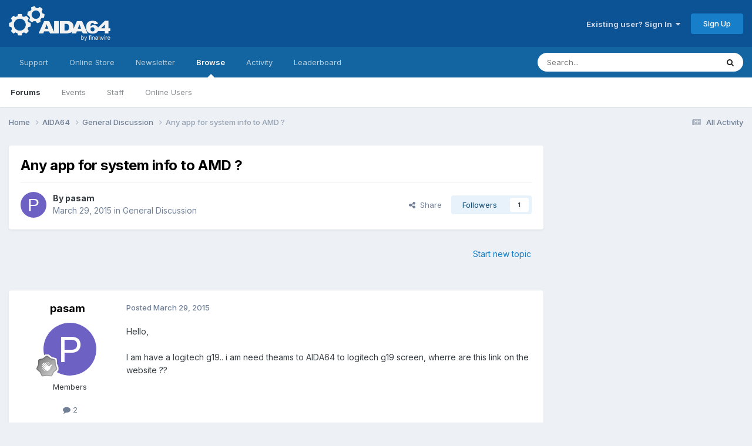

--- FILE ---
content_type: text/html;charset=UTF-8
request_url: https://forums.aida64.com/topic/2783-any-app-for-system-info-to-amd/
body_size: 12140
content:
<!DOCTYPE html>
<html lang="en-US" dir="ltr">
	<head>
		<title>Any app for system info to AMD ? - General Discussion - AIDA64 Discussion Forum</title>
		
			<!-- Global site tag (gtag.js) - Google Analytics -->
<script async src="https://www.googletagmanager.com/gtag/js?id=UA-17432486-4"></script>
<script>
  window.dataLayer = window.dataLayer || [];
  function gtag(){dataLayer.push(arguments);}
  gtag('js', new Date());

  gtag('config', 'UA-17432486-4');
</script>

		
		<!--[if lt IE 9]>
			
		    <script src="//forums.aida64.com/applications/core/interface/html5shiv/html5shiv.js"></script>
		<![endif]-->
		

	<meta name="viewport" content="width=device-width, initial-scale=1">


	
	


	<meta name="twitter:card" content="summary" />


	
		<meta name="twitter:site" content="@AIDA64_Official" />
	



	
		
			
				<meta property="og:title" content="Any app for system info to AMD ?">
			
		
	

	
		
			
				<meta property="og:type" content="website">
			
		
	

	
		
			
				<meta property="og:url" content="https://forums.aida64.com/topic/2783-any-app-for-system-info-to-amd/">
			
		
	

	
		
			
				<meta name="description" content="Hello,I am have a logitech g19.. i am need theams to AIDA64 to logitech g19 screen, wherre are this link on the website ??">
			
		
	

	
		
			
				<meta property="og:description" content="Hello,I am have a logitech g19.. i am need theams to AIDA64 to logitech g19 screen, wherre are this link on the website ??">
			
		
	

	
		
			
				<meta property="og:updated_time" content="2015-03-30T08:00:25Z">
			
		
	

	
		
			
				<meta property="og:site_name" content="AIDA64 Discussion Forum">
			
		
	

	
		
			
				<meta property="og:locale" content="en_US">
			
		
	


	
		<link rel="canonical" href="https://forums.aida64.com/topic/2783-any-app-for-system-info-to-amd/" />
	





<link rel="manifest" href="https://forums.aida64.com/manifest.webmanifest/">
<meta name="msapplication-config" content="https://forums.aida64.com/browserconfig.xml/">
<meta name="msapplication-starturl" content="/">
<meta name="application-name" content="AIDA64 Discussion Forum">
<meta name="apple-mobile-web-app-title" content="AIDA64 Discussion Forum">

	<meta name="theme-color" content="#0b5394">










<link rel="preload" href="//forums.aida64.com/applications/core/interface/font/fontawesome-webfont.woff2?v=4.7.0" as="font" crossorigin="anonymous">
		


	<link rel="preconnect" href="https://fonts.googleapis.com">
	<link rel="preconnect" href="https://fonts.gstatic.com" crossorigin>
	
		<link href="https://fonts.googleapis.com/css2?family=Inter:wght@300;400;500;600;700&display=swap" rel="stylesheet">
	



	<link rel='stylesheet' href='https://forums.aida64.com/uploads/css_built_1/341e4a57816af3ba440d891ca87450ff_framework.css?v=35ecfd4e9c1751572000' media='all'>

	<link rel='stylesheet' href='https://forums.aida64.com/uploads/css_built_1/05e81b71abe4f22d6eb8d1a929494829_responsive.css?v=35ecfd4e9c1751572000' media='all'>

	<link rel='stylesheet' href='https://forums.aida64.com/uploads/css_built_1/90eb5adf50a8c640f633d47fd7eb1778_core.css?v=35ecfd4e9c1751572000' media='all'>

	<link rel='stylesheet' href='https://forums.aida64.com/uploads/css_built_1/5a0da001ccc2200dc5625c3f3934497d_core_responsive.css?v=35ecfd4e9c1751572000' media='all'>

	<link rel='stylesheet' href='https://forums.aida64.com/uploads/css_built_1/62e269ced0fdab7e30e026f1d30ae516_forums.css?v=35ecfd4e9c1751572000' media='all'>

	<link rel='stylesheet' href='https://forums.aida64.com/uploads/css_built_1/76e62c573090645fb99a15a363d8620e_forums_responsive.css?v=35ecfd4e9c1751572000' media='all'>

	<link rel='stylesheet' href='https://forums.aida64.com/uploads/css_built_1/ebdea0c6a7dab6d37900b9190d3ac77b_topics.css?v=35ecfd4e9c1751572000' media='all'>





<link rel='stylesheet' href='https://forums.aida64.com/uploads/css_built_1/258adbb6e4f3e83cd3b355f84e3fa002_custom.css?v=35ecfd4e9c1751572000' media='all'>




		
		

	</head>
	<body class='ipsApp ipsApp_front ipsJS_none ipsClearfix' data-controller='core.front.core.app' data-message="" data-pageApp='forums' data-pageLocation='front' data-pageModule='forums' data-pageController='topic'>
		<a href='#elContent' class='ipsHide' title='Go to main content on this page' accesskey='m'>Jump to content</a>
		
		<div id='ipsLayout_header' class='ipsClearfix'>
			





			
			
<ul id='elMobileNav' class='ipsResponsive_hideDesktop' data-controller='core.front.core.mobileNav'>
	
		
			
			
				
				
			
				
					<li id='elMobileBreadcrumb'>
						<a href='https://forums.aida64.com/forum/6-general-discussion/'>
							<span>General Discussion</span>
						</a>
					</li>
				
				
			
				
				
			
		
	
	
	
	<li >
		<a data-action="defaultStream" href='https://forums.aida64.com/discover/'><i class="fa fa-newspaper-o" aria-hidden="true"></i></a>
	</li>

	

	
		<li class='ipsJS_show'>
			<a href='https://forums.aida64.com/search/'><i class='fa fa-search'></i></a>
		</li>
	
</ul>
			<header>
				<div class='ipsLayout_container'>
					


<a href='https://forums.aida64.com/' id='elLogo' accesskey='1'><img src="https://forums.aida64.com/uploads/monthly_2021_01/aida64logo3b.png.eccb65183c8e9f1c7df611d9c1a0705a.png" alt='AIDA64 Discussion Forum'></a>

					

	<ul id='elUserNav' class='ipsList_inline cSignedOut ipsResponsive_showDesktop'>
		
        
		
        
        
            
            <li id='elSignInLink'>
                <a href='https://forums.aida64.com/login/' data-ipsMenu-closeOnClick="false" data-ipsMenu id='elUserSignIn'>
                    Existing user? Sign In &nbsp;<i class='fa fa-caret-down'></i>
                </a>
                
<div id='elUserSignIn_menu' class='ipsMenu ipsMenu_auto ipsHide'>
	<form accept-charset='utf-8' method='post' action='https://forums.aida64.com/login/'>
		<input type="hidden" name="csrfKey" value="6455f68da6055c2ad98cf44b29909df9">
		<input type="hidden" name="ref" value="aHR0cHM6Ly9mb3J1bXMuYWlkYTY0LmNvbS90b3BpYy8yNzgzLWFueS1hcHAtZm9yLXN5c3RlbS1pbmZvLXRvLWFtZC8=">
		<div data-role="loginForm">
			
			
			
				<div class='ipsColumns ipsColumns_noSpacing'>
					<div class='ipsColumn ipsColumn_wide' id='elUserSignIn_internal'>
						
<div class="ipsPad ipsForm ipsForm_vertical">
	<h4 class="ipsType_sectionHead">Sign In</h4>
	<br><br>
	<ul class='ipsList_reset'>
		<li class="ipsFieldRow ipsFieldRow_noLabel ipsFieldRow_fullWidth">
			
			
				<input type="email" placeholder="Email Address" name="auth" autocomplete="email">
			
		</li>
		<li class="ipsFieldRow ipsFieldRow_noLabel ipsFieldRow_fullWidth">
			<input type="password" placeholder="Password" name="password" autocomplete="current-password">
		</li>
		<li class="ipsFieldRow ipsFieldRow_checkbox ipsClearfix">
			<span class="ipsCustomInput">
				<input type="checkbox" name="remember_me" id="remember_me_checkbox" value="1" checked aria-checked="true">
				<span></span>
			</span>
			<div class="ipsFieldRow_content">
				<label class="ipsFieldRow_label" for="remember_me_checkbox">Remember me</label>
				<span class="ipsFieldRow_desc">Not recommended on shared computers</span>
			</div>
		</li>
		<li class="ipsFieldRow ipsFieldRow_fullWidth">
			<button type="submit" name="_processLogin" value="usernamepassword" class="ipsButton ipsButton_primary ipsButton_small" id="elSignIn_submit">Sign In</button>
			
				<p class="ipsType_right ipsType_small">
					
						<a href='https://forums.aida64.com/lostpassword/' >
					
					Forgot your password?</a>
				</p>
			
		</li>
	</ul>
</div>
					</div>
					<div class='ipsColumn ipsColumn_wide'>
						<div class='ipsPadding' id='elUserSignIn_external'>
							<div class='ipsAreaBackground_light ipsPadding:half'>
								
									<p class='ipsType_reset ipsType_small ipsType_center'><strong>Or sign in with one of these services</strong></p>
								
								
									<div class='ipsType_center ipsMargin_top:half'>
										

<button type="submit" name="_processLogin" value="10" class='ipsButton ipsButton_verySmall ipsButton_fullWidth ipsSocial ipsSocial_facebook' style="background-color: #3a579a">
	
		<span class='ipsSocial_icon'>
			
				<i class='fa fa-facebook-official'></i>
			
		</span>
		<span class='ipsSocial_text'>Sign in with Facebook</span>
	
</button>
									</div>
								
									<div class='ipsType_center ipsMargin_top:half'>
										

<button type="submit" name="_processLogin" value="9" class='ipsButton ipsButton_verySmall ipsButton_fullWidth ipsSocial ipsSocial_twitter' style="background-color: #000000">
	
		<span class='ipsSocial_icon'>
			
				<i class='fa fa-twitter'></i>
			
		</span>
		<span class='ipsSocial_text'>Sign in with X</span>
	
</button>
									</div>
								
							</div>
						</div>
					</div>
				</div>
			
		</div>
	</form>
</div>
            </li>
            
        
		
			<li>
				
					<a href='https://forums.aida64.com/register/'  id='elRegisterButton' class='ipsButton ipsButton_normal ipsButton_primary'>Sign Up</a>
				
			</li>
		
	</ul>

				</div>
			</header>
			

	<nav data-controller='core.front.core.navBar' class=' ipsResponsive_showDesktop'>
		<div class='ipsNavBar_primary ipsLayout_container '>
			<ul data-role="primaryNavBar" class='ipsClearfix'>
				


	
		
		
		<li  id='elNavSecondary_16' data-role="navBarItem" data-navApp="core" data-navExt="Menu">
			
			
				<a href="#"  data-navItem-id="16" >
					Support<span class='ipsNavBar_active__identifier'></span>
				</a>
			
			
				<ul class='ipsNavBar_secondary ipsHide' data-role='secondaryNavBar'>
					


	
		
		
		<li  id='elNavSecondary_17' data-role="navBarItem" data-navApp="core" data-navExt="CustomItem">
			
			
				<a href="https://www.aida64.com/downloads" target='_blank' rel="noopener" data-navItem-id="17" >
					Downloads<span class='ipsNavBar_active__identifier'></span>
				</a>
			
			
		</li>
	
	

	
		
		
		<li  id='elNavSecondary_18' data-role="navBarItem" data-navApp="core" data-navExt="CustomItem">
			
			
				<a href="https://www.aida64.com/downloads/archive" target='_blank' rel="noopener" data-navItem-id="18" >
					Download Archive<span class='ipsNavBar_active__identifier'></span>
				</a>
			
			
		</li>
	
	

	
		
		
		<li  id='elNavSecondary_26' data-role="navBarItem" data-navApp="core" data-navExt="CustomItem">
			
			
				<a href="https://www.aida64.com/support/faq" target='_blank' rel="noopener" data-navItem-id="26" >
					FAQ<span class='ipsNavBar_active__identifier'></span>
				</a>
			
			
		</li>
	
	

	
		
		
		<li  id='elNavSecondary_29' data-role="navBarItem" data-navApp="core" data-navExt="CustomItem">
			
			
				<a href="https://www.aida64.com/support/contactform" target='_blank' rel="noopener" data-navItem-id="29" >
					FinalWire Support<span class='ipsNavBar_active__identifier'></span>
				</a>
			
			
		</li>
	
	

					<li class='ipsHide' id='elNavigationMore_16' data-role='navMore'>
						<a href='#' data-ipsMenu data-ipsMenu-appendTo='#elNavigationMore_16' id='elNavigationMore_16_dropdown'>More <i class='fa fa-caret-down'></i></a>
						<ul class='ipsHide ipsMenu ipsMenu_auto' id='elNavigationMore_16_dropdown_menu' data-role='moreDropdown'></ul>
					</li>
				</ul>
			
		</li>
	
	

	
		
		
		<li  id='elNavSecondary_20' data-role="navBarItem" data-navApp="core" data-navExt="Menu">
			
			
				<a href="#"  data-navItem-id="20" >
					Online Store<span class='ipsNavBar_active__identifier'></span>
				</a>
			
			
				<ul class='ipsNavBar_secondary ipsHide' data-role='secondaryNavBar'>
					


	
		
		
		<li  id='elNavSecondary_24' data-role="navBarItem" data-navApp="core" data-navExt="CustomItem">
			
			
				<a href="https://www.aida64.com/online-store" target='_blank' rel="noopener" data-navItem-id="24" >
					Purchase AIDA64<span class='ipsNavBar_active__identifier'></span>
				</a>
			
			
		</li>
	
	

	
		
		
		<li  id='elNavSecondary_25' data-role="navBarItem" data-navApp="core" data-navExt="CustomItem">
			
			
				<a href="https://www.aida64.com/support/renewal" target='_blank' rel="noopener" data-navItem-id="25" >
					Renew AIDA64<span class='ipsNavBar_active__identifier'></span>
				</a>
			
			
		</li>
	
	

					<li class='ipsHide' id='elNavigationMore_20' data-role='navMore'>
						<a href='#' data-ipsMenu data-ipsMenu-appendTo='#elNavigationMore_20' id='elNavigationMore_20_dropdown'>More <i class='fa fa-caret-down'></i></a>
						<ul class='ipsHide ipsMenu ipsMenu_auto' id='elNavigationMore_20_dropdown_menu' data-role='moreDropdown'></ul>
					</li>
				</ul>
			
		</li>
	
	

	
		
		
		<li  id='elNavSecondary_27' data-role="navBarItem" data-navApp="core" data-navExt="CustomItem">
			
			
				<a href="https://www.aida64.com/goto?p=newsletter" target='_blank' rel="noopener" data-navItem-id="27" >
					Newsletter<span class='ipsNavBar_active__identifier'></span>
				</a>
			
			
		</li>
	
	

	
		
		
			
		
		<li class='ipsNavBar_active' data-active id='elNavSecondary_1' data-role="navBarItem" data-navApp="core" data-navExt="CustomItem">
			
			
				<a href="https://forums.aida64.com"  data-navItem-id="1" data-navDefault>
					Browse<span class='ipsNavBar_active__identifier'></span>
				</a>
			
			
				<ul class='ipsNavBar_secondary ' data-role='secondaryNavBar'>
					


	
		
		
			
		
		<li class='ipsNavBar_active' data-active id='elNavSecondary_8' data-role="navBarItem" data-navApp="forums" data-navExt="Forums">
			
			
				<a href="https://forums.aida64.com"  data-navItem-id="8" data-navDefault>
					Forums<span class='ipsNavBar_active__identifier'></span>
				</a>
			
			
		</li>
	
	

	
		
		
		<li  id='elNavSecondary_9' data-role="navBarItem" data-navApp="calendar" data-navExt="Calendar">
			
			
				<a href="https://forums.aida64.com/events/"  data-navItem-id="9" >
					Events<span class='ipsNavBar_active__identifier'></span>
				</a>
			
			
		</li>
	
	

	
	

	
		
		
		<li  id='elNavSecondary_11' data-role="navBarItem" data-navApp="core" data-navExt="StaffDirectory">
			
			
				<a href="https://forums.aida64.com/staff/"  data-navItem-id="11" >
					Staff<span class='ipsNavBar_active__identifier'></span>
				</a>
			
			
		</li>
	
	

	
		
		
		<li  id='elNavSecondary_12' data-role="navBarItem" data-navApp="core" data-navExt="OnlineUsers">
			
			
				<a href="https://forums.aida64.com/online/"  data-navItem-id="12" >
					Online Users<span class='ipsNavBar_active__identifier'></span>
				</a>
			
			
		</li>
	
	

					<li class='ipsHide' id='elNavigationMore_1' data-role='navMore'>
						<a href='#' data-ipsMenu data-ipsMenu-appendTo='#elNavigationMore_1' id='elNavigationMore_1_dropdown'>More <i class='fa fa-caret-down'></i></a>
						<ul class='ipsHide ipsMenu ipsMenu_auto' id='elNavigationMore_1_dropdown_menu' data-role='moreDropdown'></ul>
					</li>
				</ul>
			
		</li>
	
	

	
		
		
		<li  id='elNavSecondary_2' data-role="navBarItem" data-navApp="core" data-navExt="CustomItem">
			
			
				<a href="https://forums.aida64.com/discover/"  data-navItem-id="2" >
					Activity<span class='ipsNavBar_active__identifier'></span>
				</a>
			
			
				<ul class='ipsNavBar_secondary ipsHide' data-role='secondaryNavBar'>
					


	
		
		
		<li  id='elNavSecondary_3' data-role="navBarItem" data-navApp="core" data-navExt="AllActivity">
			
			
				<a href="https://forums.aida64.com/discover/"  data-navItem-id="3" >
					All Activity<span class='ipsNavBar_active__identifier'></span>
				</a>
			
			
		</li>
	
	

	
	

	
	

	
	

	
		
		
		<li  id='elNavSecondary_7' data-role="navBarItem" data-navApp="core" data-navExt="Search">
			
			
				<a href="https://forums.aida64.com/search/"  data-navItem-id="7" >
					Search<span class='ipsNavBar_active__identifier'></span>
				</a>
			
			
		</li>
	
	

					<li class='ipsHide' id='elNavigationMore_2' data-role='navMore'>
						<a href='#' data-ipsMenu data-ipsMenu-appendTo='#elNavigationMore_2' id='elNavigationMore_2_dropdown'>More <i class='fa fa-caret-down'></i></a>
						<ul class='ipsHide ipsMenu ipsMenu_auto' id='elNavigationMore_2_dropdown_menu' data-role='moreDropdown'></ul>
					</li>
				</ul>
			
		</li>
	
	

	
		
		
		<li  id='elNavSecondary_13' data-role="navBarItem" data-navApp="core" data-navExt="Leaderboard">
			
			
				<a href="https://forums.aida64.com/leaderboard/"  data-navItem-id="13" >
					Leaderboard<span class='ipsNavBar_active__identifier'></span>
				</a>
			
			
		</li>
	
	

	
	

	
	

				<li class='ipsHide' id='elNavigationMore' data-role='navMore'>
					<a href='#' data-ipsMenu data-ipsMenu-appendTo='#elNavigationMore' id='elNavigationMore_dropdown'>More</a>
					<ul class='ipsNavBar_secondary ipsHide' data-role='secondaryNavBar'>
						<li class='ipsHide' id='elNavigationMore_more' data-role='navMore'>
							<a href='#' data-ipsMenu data-ipsMenu-appendTo='#elNavigationMore_more' id='elNavigationMore_more_dropdown'>More <i class='fa fa-caret-down'></i></a>
							<ul class='ipsHide ipsMenu ipsMenu_auto' id='elNavigationMore_more_dropdown_menu' data-role='moreDropdown'></ul>
						</li>
					</ul>
				</li>
			</ul>
			

	<div id="elSearchWrapper">
		<div id='elSearch' data-controller="core.front.core.quickSearch">
			<form accept-charset='utf-8' action='//forums.aida64.com/search/?do=quicksearch' method='post'>
                <input type='search' id='elSearchField' placeholder='Search...' name='q' autocomplete='off' aria-label='Search'>
                <details class='cSearchFilter'>
                    <summary class='cSearchFilter__text'></summary>
                    <ul class='cSearchFilter__menu'>
                        
                        <li><label><input type="radio" name="type" value="all" ><span class='cSearchFilter__menuText'>Everywhere</span></label></li>
                        
                            
                                <li><label><input type="radio" name="type" value='contextual_{&quot;type&quot;:&quot;forums_topic&quot;,&quot;nodes&quot;:6}' checked><span class='cSearchFilter__menuText'>This Forum</span></label></li>
                            
                                <li><label><input type="radio" name="type" value='contextual_{&quot;type&quot;:&quot;forums_topic&quot;,&quot;item&quot;:2783}' checked><span class='cSearchFilter__menuText'>This Topic</span></label></li>
                            
                        
                        
                            <li><label><input type="radio" name="type" value="core_statuses_status"><span class='cSearchFilter__menuText'>Status Updates</span></label></li>
                        
                            <li><label><input type="radio" name="type" value="forums_topic"><span class='cSearchFilter__menuText'>Topics</span></label></li>
                        
                            <li><label><input type="radio" name="type" value="calendar_event"><span class='cSearchFilter__menuText'>Events</span></label></li>
                        
                            <li><label><input type="radio" name="type" value="core_members"><span class='cSearchFilter__menuText'>Members</span></label></li>
                        
                    </ul>
                </details>
				<button class='cSearchSubmit' type="submit" aria-label='Search'><i class="fa fa-search"></i></button>
			</form>
		</div>
	</div>

		</div>
	</nav>

		</div>
		<main id='ipsLayout_body' class='ipsLayout_container'>
			<div id='ipsLayout_contentArea'>
				<div id='ipsLayout_contentWrapper'>
					
<nav class='ipsBreadcrumb ipsBreadcrumb_top ipsFaded_withHover'>
	

	<ul class='ipsList_inline ipsPos_right'>
		
		<li >
			<a data-action="defaultStream" class='ipsType_light '  href='https://forums.aida64.com/discover/'><i class="fa fa-newspaper-o" aria-hidden="true"></i> <span>All Activity</span></a>
		</li>
		
	</ul>

	<ul data-role="breadcrumbList">
		<li>
			<a title="Home" href='https://forums.aida64.com/'>
				<span>Home <i class='fa fa-angle-right'></i></span>
			</a>
		</li>
		
		
			<li>
				
					<a href='https://forums.aida64.com/forum/4-aida64/'>
						<span>AIDA64 <i class='fa fa-angle-right' aria-hidden="true"></i></span>
					</a>
				
			</li>
		
			<li>
				
					<a href='https://forums.aida64.com/forum/6-general-discussion/'>
						<span>General Discussion <i class='fa fa-angle-right' aria-hidden="true"></i></span>
					</a>
				
			</li>
		
			<li>
				
					Any app for system info to AMD ?
				
			</li>
		
	</ul>
</nav>
					
					<div id='ipsLayout_mainArea'>
						<a id='elContent'></a>
						
						
						
						

	




						



<div class='ipsPageHeader ipsResponsive_pull ipsBox ipsPadding sm:ipsPadding:half ipsMargin_bottom'>
		
	
	<div class='ipsFlex ipsFlex-ai:center ipsFlex-fw:wrap ipsGap:4'>
		<div class='ipsFlex-flex:11'>
			<h1 class='ipsType_pageTitle ipsContained_container'>
				

				
				
					<span class='ipsType_break ipsContained'>
						<span>Any app for system info to AMD ?</span>
					</span>
				
			</h1>
			
			
		</div>
		
	</div>
	<hr class='ipsHr'>
	<div class='ipsPageHeader__meta ipsFlex ipsFlex-jc:between ipsFlex-ai:center ipsFlex-fw:wrap ipsGap:3'>
		<div class='ipsFlex-flex:11'>
			<div class='ipsPhotoPanel ipsPhotoPanel_mini ipsPhotoPanel_notPhone ipsClearfix'>
				


	<a href="https://forums.aida64.com/profile/30249-pasam/" rel="nofollow" data-ipsHover data-ipsHover-width="370" data-ipsHover-target="https://forums.aida64.com/profile/30249-pasam/?do=hovercard" class="ipsUserPhoto ipsUserPhoto_mini" title="Go to pasam's profile">
		<img src='data:image/svg+xml,%3Csvg%20xmlns%3D%22http%3A%2F%2Fwww.w3.org%2F2000%2Fsvg%22%20viewBox%3D%220%200%201024%201024%22%20style%3D%22background%3A%236d62c4%22%3E%3Cg%3E%3Ctext%20text-anchor%3D%22middle%22%20dy%3D%22.35em%22%20x%3D%22512%22%20y%3D%22512%22%20fill%3D%22%23ffffff%22%20font-size%3D%22700%22%20font-family%3D%22-apple-system%2C%20BlinkMacSystemFont%2C%20Roboto%2C%20Helvetica%2C%20Arial%2C%20sans-serif%22%3EP%3C%2Ftext%3E%3C%2Fg%3E%3C%2Fsvg%3E' alt='pasam' loading="lazy">
	</a>

				<div>
					<p class='ipsType_reset ipsType_blendLinks'>
						<span class='ipsType_normal'>
						
							<strong>By 


<a href='https://forums.aida64.com/profile/30249-pasam/' rel="nofollow" data-ipsHover data-ipsHover-width='370' data-ipsHover-target='https://forums.aida64.com/profile/30249-pasam/?do=hovercard&amp;referrer=https%253A%252F%252Fforums.aida64.com%252Ftopic%252F2783-any-app-for-system-info-to-amd%252F' title="Go to pasam's profile" class="ipsType_break">pasam</a></strong><br />
							<span class='ipsType_light'><time datetime='2015-03-29T22:07:44Z' title='03/29/15 10:07  PM' data-short='10 yr'>March 29, 2015</time> in <a href="https://forums.aida64.com/forum/6-general-discussion/">General Discussion</a></span>
						
						</span>
					</p>
				</div>
			</div>
		</div>
		
			<div class='ipsFlex-flex:01 ipsResponsive_hidePhone'>
				<div class='ipsShareLinks'>
					
						


    <a href='#elShareItem_1548502979_menu' id='elShareItem_1548502979' data-ipsMenu class='ipsShareButton ipsButton ipsButton_verySmall ipsButton_link ipsButton_link--light'>
        <span><i class='fa fa-share-alt'></i></span> &nbsp;Share
    </a>

    <div class='ipsPadding ipsMenu ipsMenu_normal ipsHide' id='elShareItem_1548502979_menu' data-controller="core.front.core.sharelink">
        
        
        <span data-ipsCopy data-ipsCopy-flashmessage>
            <a href="https://forums.aida64.com/topic/2783-any-app-for-system-info-to-amd/" class="ipsButton ipsButton_light ipsButton_small ipsButton_fullWidth" data-role="copyButton" data-clipboard-text="https://forums.aida64.com/topic/2783-any-app-for-system-info-to-amd/" data-ipstooltip title='Copy Link to Clipboard'><i class="fa fa-clone"></i> https://forums.aida64.com/topic/2783-any-app-for-system-info-to-amd/</a>
        </span>
        <ul class='ipsShareLinks ipsMargin_top:half'>
            
                <li>
<a href="https://x.com/share?url=https%3A%2F%2Fforums.aida64.com%2Ftopic%2F2783-any-app-for-system-info-to-amd%2F" class="cShareLink cShareLink_x" target="_blank" data-role="shareLink" title='Share on X' data-ipsTooltip rel='nofollow noopener'>
    <i class="fa fa-x"></i>
</a></li>
            
                <li>
<a href="https://www.facebook.com/sharer/sharer.php?u=https%3A%2F%2Fforums.aida64.com%2Ftopic%2F2783-any-app-for-system-info-to-amd%2F" class="cShareLink cShareLink_facebook" target="_blank" data-role="shareLink" title='Share on Facebook' data-ipsTooltip rel='noopener nofollow'>
	<i class="fa fa-facebook"></i>
</a></li>
            
                <li>
<a href="https://www.reddit.com/submit?url=https%3A%2F%2Fforums.aida64.com%2Ftopic%2F2783-any-app-for-system-info-to-amd%2F&amp;title=Any+app+for+system+info+to+AMD+%3F" rel="nofollow noopener" class="cShareLink cShareLink_reddit" target="_blank" title='Share on Reddit' data-ipsTooltip>
	<i class="fa fa-reddit"></i>
</a></li>
            
                <li>
<a href="mailto:?subject=Any%20app%20for%20system%20info%20to%20AMD%20%3F&body=https%3A%2F%2Fforums.aida64.com%2Ftopic%2F2783-any-app-for-system-info-to-amd%2F" rel='nofollow' class='cShareLink cShareLink_email' title='Share via email' data-ipsTooltip>
	<i class="fa fa-envelope"></i>
</a></li>
            
                <li>
<a href="https://pinterest.com/pin/create/button/?url=https://forums.aida64.com/topic/2783-any-app-for-system-info-to-amd/&amp;media=" class="cShareLink cShareLink_pinterest" rel="nofollow noopener" target="_blank" data-role="shareLink" title='Share on Pinterest' data-ipsTooltip>
	<i class="fa fa-pinterest"></i>
</a></li>
            
        </ul>
        
            <hr class='ipsHr'>
            <button class='ipsHide ipsButton ipsButton_verySmall ipsButton_light ipsButton_fullWidth ipsMargin_top:half' data-controller='core.front.core.webshare' data-role='webShare' data-webShareTitle='Any app for system info to AMD ?' data-webShareText='Any app for system info to AMD ?' data-webShareUrl='https://forums.aida64.com/topic/2783-any-app-for-system-info-to-amd/'>More sharing options...</button>
        
    </div>

					
					
                    

					



					

<div data-followApp='forums' data-followArea='topic' data-followID='2783' data-controller='core.front.core.followButton'>
	

	<a href='https://forums.aida64.com/login/' rel="nofollow" class="ipsFollow ipsPos_middle ipsButton ipsButton_light ipsButton_verySmall " data-role="followButton" data-ipsTooltip title='Sign in to follow this'>
		<span>Followers</span>
		<span class='ipsCommentCount'>1</span>
	</a>

</div>
				</div>
			</div>
					
	</div>
	
	
</div>








<div class='ipsClearfix'>
	<ul class="ipsToolList ipsToolList_horizontal ipsClearfix ipsSpacer_both ipsResponsive_hidePhone">
		
		
			<li class='ipsResponsive_hidePhone'>
				
					<a href="https://forums.aida64.com/forum/6-general-discussion/?do=add" rel="nofollow" class='ipsButton ipsButton_link ipsButton_medium ipsButton_fullWidth' title='Start a new topic in this forum'>Start new topic</a>
				
			</li>
		
		
	</ul>
</div>

<div id='comments' data-controller='core.front.core.commentFeed,forums.front.topic.view, core.front.core.ignoredComments' data-autoPoll data-baseURL='https://forums.aida64.com/topic/2783-any-app-for-system-info-to-amd/' data-lastPage data-feedID='topic-2783' class='cTopic ipsClear ipsSpacer_top'>
	
			
	

	

<div data-controller='core.front.core.recommendedComments' data-url='https://forums.aida64.com/topic/2783-any-app-for-system-info-to-amd/?recommended=comments' class='ipsRecommendedComments ipsHide'>
	<div data-role="recommendedComments">
		<h2 class='ipsType_sectionHead ipsType_large ipsType_bold ipsMargin_bottom'>Recommended Posts</h2>
		
	</div>
</div>
	
	<div id="elPostFeed" data-role='commentFeed' data-controller='core.front.core.moderation' >
		<form action="https://forums.aida64.com/topic/2783-any-app-for-system-info-to-amd/?csrfKey=6455f68da6055c2ad98cf44b29909df9&amp;do=multimodComment" method="post" data-ipsPageAction data-role='moderationTools'>
			
			
				

					

					
					



<a id='findComment-12207'></a>
<a id='comment-12207'></a>
<article  id='elComment_12207' class='cPost ipsBox ipsResponsive_pull  ipsComment  ipsComment_parent ipsClearfix ipsClear ipsColumns ipsColumns_noSpacing ipsColumns_collapsePhone    '>
	

	

	<div class='cAuthorPane_mobile ipsResponsive_showPhone'>
		<div class='cAuthorPane_photo'>
			<div class='cAuthorPane_photoWrap'>
				


	<a href="https://forums.aida64.com/profile/30249-pasam/" rel="nofollow" data-ipsHover data-ipsHover-width="370" data-ipsHover-target="https://forums.aida64.com/profile/30249-pasam/?do=hovercard" class="ipsUserPhoto ipsUserPhoto_large" title="Go to pasam's profile">
		<img src='data:image/svg+xml,%3Csvg%20xmlns%3D%22http%3A%2F%2Fwww.w3.org%2F2000%2Fsvg%22%20viewBox%3D%220%200%201024%201024%22%20style%3D%22background%3A%236d62c4%22%3E%3Cg%3E%3Ctext%20text-anchor%3D%22middle%22%20dy%3D%22.35em%22%20x%3D%22512%22%20y%3D%22512%22%20fill%3D%22%23ffffff%22%20font-size%3D%22700%22%20font-family%3D%22-apple-system%2C%20BlinkMacSystemFont%2C%20Roboto%2C%20Helvetica%2C%20Arial%2C%20sans-serif%22%3EP%3C%2Ftext%3E%3C%2Fg%3E%3C%2Fsvg%3E' alt='pasam' loading="lazy">
	</a>

				
				
					<a href="https://forums.aida64.com/profile/30249-pasam/badges/" rel="nofollow">
						
<img src='https://forums.aida64.com/uploads/monthly_2021_06/1_Newbie.svg' loading="lazy" alt="Newbie" class="cAuthorPane_badge cAuthorPane_badge--rank ipsOutline ipsOutline:2px" data-ipsTooltip title="Rank: Newbie (1/14)">
					</a>
				
			</div>
		</div>
		<div class='cAuthorPane_content'>
			<h3 class='ipsType_sectionHead cAuthorPane_author ipsType_break ipsType_blendLinks ipsFlex ipsFlex-ai:center'>
				


<a href='https://forums.aida64.com/profile/30249-pasam/' rel="nofollow" data-ipsHover data-ipsHover-width='370' data-ipsHover-target='https://forums.aida64.com/profile/30249-pasam/?do=hovercard&amp;referrer=https%253A%252F%252Fforums.aida64.com%252Ftopic%252F2783-any-app-for-system-info-to-amd%252F' title="Go to pasam's profile" class="ipsType_break">pasam</a>
			</h3>
			<div class='ipsType_light ipsType_reset'>
			    <a href='https://forums.aida64.com/topic/2783-any-app-for-system-info-to-amd/#findComment-12207' rel="nofollow" class='ipsType_blendLinks'>Posted <time datetime='2015-03-29T22:07:44Z' title='03/29/15 10:07  PM' data-short='10 yr'>March 29, 2015</time></a>
				
			</div>
		</div>
	</div>
	<aside class='ipsComment_author cAuthorPane ipsColumn ipsColumn_medium ipsResponsive_hidePhone'>
		<h3 class='ipsType_sectionHead cAuthorPane_author ipsType_blendLinks ipsType_break'><strong>


<a href='https://forums.aida64.com/profile/30249-pasam/' rel="nofollow" data-ipsHover data-ipsHover-width='370' data-ipsHover-target='https://forums.aida64.com/profile/30249-pasam/?do=hovercard&amp;referrer=https%253A%252F%252Fforums.aida64.com%252Ftopic%252F2783-any-app-for-system-info-to-amd%252F' title="Go to pasam's profile" class="ipsType_break">pasam</a></strong>
			
		</h3>
		<ul class='cAuthorPane_info ipsList_reset'>
			<li data-role='photo' class='cAuthorPane_photo'>
				<div class='cAuthorPane_photoWrap'>
					


	<a href="https://forums.aida64.com/profile/30249-pasam/" rel="nofollow" data-ipsHover data-ipsHover-width="370" data-ipsHover-target="https://forums.aida64.com/profile/30249-pasam/?do=hovercard" class="ipsUserPhoto ipsUserPhoto_large" title="Go to pasam's profile">
		<img src='data:image/svg+xml,%3Csvg%20xmlns%3D%22http%3A%2F%2Fwww.w3.org%2F2000%2Fsvg%22%20viewBox%3D%220%200%201024%201024%22%20style%3D%22background%3A%236d62c4%22%3E%3Cg%3E%3Ctext%20text-anchor%3D%22middle%22%20dy%3D%22.35em%22%20x%3D%22512%22%20y%3D%22512%22%20fill%3D%22%23ffffff%22%20font-size%3D%22700%22%20font-family%3D%22-apple-system%2C%20BlinkMacSystemFont%2C%20Roboto%2C%20Helvetica%2C%20Arial%2C%20sans-serif%22%3EP%3C%2Ftext%3E%3C%2Fg%3E%3C%2Fsvg%3E' alt='pasam' loading="lazy">
	</a>

					
					
						
<img src='https://forums.aida64.com/uploads/monthly_2021_06/1_Newbie.svg' loading="lazy" alt="Newbie" class="cAuthorPane_badge cAuthorPane_badge--rank ipsOutline ipsOutline:2px" data-ipsTooltip title="Rank: Newbie (1/14)">
					
				</div>
			</li>
			
				<li data-role='group'>Members</li>
				
			
			
				<li data-role='stats' class='ipsMargin_top'>
					<ul class="ipsList_reset ipsType_light ipsFlex ipsFlex-ai:center ipsFlex-jc:center ipsGap_row:2 cAuthorPane_stats">
						<li>
							
								<a href="https://forums.aida64.com/profile/30249-pasam/content/" rel="nofollow" title="2 posts" data-ipsTooltip class="ipsType_blendLinks">
							
								<i class="fa fa-comment"></i> 2
							
								</a>
							
						</li>
						
					</ul>
				</li>
			
			
				

			
		</ul>
	</aside>
	<div class='ipsColumn ipsColumn_fluid ipsMargin:none'>
		

<div id='comment-12207_wrap' data-controller='core.front.core.comment' data-commentApp='forums' data-commentType='forums' data-commentID="12207" data-quoteData='{&quot;userid&quot;:30249,&quot;username&quot;:&quot;pasam&quot;,&quot;timestamp&quot;:1427666864,&quot;contentapp&quot;:&quot;forums&quot;,&quot;contenttype&quot;:&quot;forums&quot;,&quot;contentid&quot;:2783,&quot;contentclass&quot;:&quot;forums_Topic&quot;,&quot;contentcommentid&quot;:12207}' class='ipsComment_content ipsType_medium'>

	<div class='ipsComment_meta ipsType_light ipsFlex ipsFlex-ai:center ipsFlex-jc:between ipsFlex-fd:row-reverse'>
		<div class='ipsType_light ipsType_reset ipsType_blendLinks ipsComment_toolWrap'>
			<div class='ipsResponsive_hidePhone ipsComment_badges'>
				<ul class='ipsList_reset ipsFlex ipsFlex-jc:end ipsFlex-fw:wrap ipsGap:2 ipsGap_row:1'>
					
					
					
					
					
				</ul>
			</div>
			<ul class='ipsList_reset ipsComment_tools'>
				<li>
					<a href='#elControls_12207_menu' class='ipsComment_ellipsis' id='elControls_12207' title='More options...' data-ipsMenu data-ipsMenu-appendTo='#comment-12207_wrap'><i class='fa fa-ellipsis-h'></i></a>
					<ul id='elControls_12207_menu' class='ipsMenu ipsMenu_narrow ipsHide'>
						
						
                        
						
						
						
							
								
							
							
							
							
							
							
						
					</ul>
				</li>
				
			</ul>
		</div>

		<div class='ipsType_reset ipsResponsive_hidePhone'>
		   
		   Posted <time datetime='2015-03-29T22:07:44Z' title='03/29/15 10:07  PM' data-short='10 yr'>March 29, 2015</time>
		   
			
			<span class='ipsResponsive_hidePhone'>
				
				
			</span>
		</div>
	</div>

	

    

	<div class='cPost_contentWrap'>
		
		<div data-role='commentContent' class='ipsType_normal ipsType_richText ipsPadding_bottom ipsContained' data-controller='core.front.core.lightboxedImages'>
			<p>Hello,<br /><br />I am have a logitech g19.. i am need theams to AIDA64 to logitech g19 screen, wherre are this link on the website ??<br /> </p>

			
		</div>

		

		
	</div>

	
    
</div>
	</div>
</article>
					
					
					
				

					

					
					



<a id='findComment-12210'></a>
<a id='comment-12210'></a>
<article  id='elComment_12210' class='cPost ipsBox ipsResponsive_pull  ipsComment  ipsComment_parent ipsClearfix ipsClear ipsColumns ipsColumns_noSpacing ipsColumns_collapsePhone    '>
	

	

	<div class='cAuthorPane_mobile ipsResponsive_showPhone'>
		<div class='cAuthorPane_photo'>
			<div class='cAuthorPane_photoWrap'>
				


	<a href="https://forums.aida64.com/profile/2-fiery/" rel="nofollow" data-ipsHover data-ipsHover-width="370" data-ipsHover-target="https://forums.aida64.com/profile/2-fiery/?do=hovercard" class="ipsUserPhoto ipsUserPhoto_large" title="Go to Fiery's profile">
		<img src='https://forums.aida64.com/uploads/profile/photo-thumb-2.png' alt='Fiery' loading="lazy">
	</a>

				
				<span class="cAuthorPane_badge cAuthorPane_badge--moderator" data-ipsTooltip title="Fiery is a moderator"></span>
				
				
					<a href="https://forums.aida64.com/profile/2-fiery/badges/" rel="nofollow">
						
<img src='https://forums.aida64.com/uploads/monthly_2021_06/14_GrandMaster.svg' loading="lazy" alt="Grand Master" class="cAuthorPane_badge cAuthorPane_badge--rank ipsOutline ipsOutline:2px" data-ipsTooltip title="Rank: Grand Master (14/14)">
					</a>
				
			</div>
		</div>
		<div class='cAuthorPane_content'>
			<h3 class='ipsType_sectionHead cAuthorPane_author ipsType_break ipsType_blendLinks ipsFlex ipsFlex-ai:center'>
				


<a href='https://forums.aida64.com/profile/2-fiery/' rel="nofollow" data-ipsHover data-ipsHover-width='370' data-ipsHover-target='https://forums.aida64.com/profile/2-fiery/?do=hovercard&amp;referrer=https%253A%252F%252Fforums.aida64.com%252Ftopic%252F2783-any-app-for-system-info-to-amd%252F' title="Go to Fiery's profile" class="ipsType_break"><span style='color:red;'>Fiery</span></a>
			</h3>
			<div class='ipsType_light ipsType_reset'>
			    <a href='https://forums.aida64.com/topic/2783-any-app-for-system-info-to-amd/#findComment-12210' rel="nofollow" class='ipsType_blendLinks'>Posted <time datetime='2015-03-30T08:00:25Z' title='03/30/15 08:00  AM' data-short='10 yr'>March 30, 2015</time></a>
				
			</div>
		</div>
	</div>
	<aside class='ipsComment_author cAuthorPane ipsColumn ipsColumn_medium ipsResponsive_hidePhone'>
		<h3 class='ipsType_sectionHead cAuthorPane_author ipsType_blendLinks ipsType_break'><strong>


<a href='https://forums.aida64.com/profile/2-fiery/' rel="nofollow" data-ipsHover data-ipsHover-width='370' data-ipsHover-target='https://forums.aida64.com/profile/2-fiery/?do=hovercard&amp;referrer=https%253A%252F%252Fforums.aida64.com%252Ftopic%252F2783-any-app-for-system-info-to-amd%252F' title="Go to Fiery's profile" class="ipsType_break">Fiery</a></strong>
			
		</h3>
		<ul class='cAuthorPane_info ipsList_reset'>
			<li data-role='photo' class='cAuthorPane_photo'>
				<div class='cAuthorPane_photoWrap'>
					


	<a href="https://forums.aida64.com/profile/2-fiery/" rel="nofollow" data-ipsHover data-ipsHover-width="370" data-ipsHover-target="https://forums.aida64.com/profile/2-fiery/?do=hovercard" class="ipsUserPhoto ipsUserPhoto_large" title="Go to Fiery's profile">
		<img src='https://forums.aida64.com/uploads/profile/photo-thumb-2.png' alt='Fiery' loading="lazy">
	</a>

					
						<span class="cAuthorPane_badge cAuthorPane_badge--moderator" data-ipsTooltip title="Fiery is a moderator"></span>
					
					
						
<img src='https://forums.aida64.com/uploads/monthly_2021_06/14_GrandMaster.svg' loading="lazy" alt="Grand Master" class="cAuthorPane_badge cAuthorPane_badge--rank ipsOutline ipsOutline:2px" data-ipsTooltip title="Rank: Grand Master (14/14)">
					
				</div>
			</li>
			
				<li data-role='group'><span style='color:red;'>Administrators</span></li>
				
					<li data-role='group-icon'><img src='https://forums.aida64.com/uploads/team_admin.png' alt='' class='cAuthorGroupIcon'></li>
				
			
			
				<li data-role='stats' class='ipsMargin_top'>
					<ul class="ipsList_reset ipsType_light ipsFlex ipsFlex-ai:center ipsFlex-jc:center ipsGap_row:2 cAuthorPane_stats">
						<li>
							
								<a href="https://forums.aida64.com/profile/2-fiery/content/" rel="nofollow" title="12455 posts" data-ipsTooltip class="ipsType_blendLinks">
							
								<i class="fa fa-comment"></i> 12.5k
							
								</a>
							
						</li>
						
					</ul>
				</li>
			
			
				

	
	<li data-role='custom-field' class='ipsResponsive_hidePhone ipsType_break'>
		
<span class='ft'>Location</span><span class='fc'>Budapest, Hungary</span>
	</li>
	

			
		</ul>
	</aside>
	<div class='ipsColumn ipsColumn_fluid ipsMargin:none'>
		

<div id='comment-12210_wrap' data-controller='core.front.core.comment' data-commentApp='forums' data-commentType='forums' data-commentID="12210" data-quoteData='{&quot;userid&quot;:2,&quot;username&quot;:&quot;Fiery&quot;,&quot;timestamp&quot;:1427702425,&quot;contentapp&quot;:&quot;forums&quot;,&quot;contenttype&quot;:&quot;forums&quot;,&quot;contentid&quot;:2783,&quot;contentclass&quot;:&quot;forums_Topic&quot;,&quot;contentcommentid&quot;:12210}' class='ipsComment_content ipsType_medium'>

	<div class='ipsComment_meta ipsType_light ipsFlex ipsFlex-ai:center ipsFlex-jc:between ipsFlex-fd:row-reverse'>
		<div class='ipsType_light ipsType_reset ipsType_blendLinks ipsComment_toolWrap'>
			<div class='ipsResponsive_hidePhone ipsComment_badges'>
				<ul class='ipsList_reset ipsFlex ipsFlex-jc:end ipsFlex-fw:wrap ipsGap:2 ipsGap_row:1'>
					
					
					
					
					
				</ul>
			</div>
			<ul class='ipsList_reset ipsComment_tools'>
				<li>
					<a href='#elControls_12210_menu' class='ipsComment_ellipsis' id='elControls_12210' title='More options...' data-ipsMenu data-ipsMenu-appendTo='#comment-12210_wrap'><i class='fa fa-ellipsis-h'></i></a>
					<ul id='elControls_12210_menu' class='ipsMenu ipsMenu_narrow ipsHide'>
						
						
                        
						
						
						
							
								
							
							
							
							
							
							
						
					</ul>
				</li>
				
			</ul>
		</div>

		<div class='ipsType_reset ipsResponsive_hidePhone'>
		   
		   Posted <time datetime='2015-03-30T08:00:25Z' title='03/30/15 08:00  AM' data-short='10 yr'>March 30, 2015</time>
		   
			
			<span class='ipsResponsive_hidePhone'>
				
				
			</span>
		</div>
	</div>

	

    

	<div class='cPost_contentWrap'>
		
		<div data-role='commentContent' class='ipsType_normal ipsType_richText ipsPadding_bottom ipsContained' data-controller='core.front.core.lightboxedImages'>
			
<p>Please avoid posting a single issue into multiple topics. I've replied in your other topic. This topic is closed.</p>
<p>
Regards,</p>
<p>
Fiery</p>


			
		</div>

		

		
	</div>

	
    
</div>
	</div>
</article>
					
					
					
				
			
			
<input type="hidden" name="csrfKey" value="6455f68da6055c2ad98cf44b29909df9" />


		</form>
	</div>

	
	
	
	
	
		<a id='replyForm'></a>
	<div data-role='replyArea' class='cTopicPostArea ipsBox ipsResponsive_pull ipsPadding cTopicPostArea_noSize ipsSpacer_top' >
			
				
					
<div class='ipsComposeArea ipsComposeArea_withPhoto ipsComposeArea_unavailable ipsClearfix'>
	<div class='ipsPos_left ipsResponsive_hidePhone ipsResponsive_block'>

	<span class='ipsUserPhoto ipsUserPhoto_small '>
		<img src='https://forums.aida64.com/uploads/set_resources_1/84c1e40ea0e759e3f1505eb1788ddf3c_default_photo.png' alt='Guest' loading="lazy">
	</span>
</div>
	<div class='ipsComposeArea_editor'>
		<div class="ipsComposeArea_dummy">
			<span class='ipsType_warning'><i class="fa fa-warning"></i> This topic is now closed to further replies. </span>
		
			
		</div>
	</div>
</div>
				
			
		</div>
	

	
		<div class='ipsBox ipsPadding ipsResponsive_pull ipsResponsive_showPhone ipsMargin_top'>
			<div class='ipsShareLinks'>
				
					


    <a href='#elShareItem_280347749_menu' id='elShareItem_280347749' data-ipsMenu class='ipsShareButton ipsButton ipsButton_verySmall ipsButton_light '>
        <span><i class='fa fa-share-alt'></i></span> &nbsp;Share
    </a>

    <div class='ipsPadding ipsMenu ipsMenu_normal ipsHide' id='elShareItem_280347749_menu' data-controller="core.front.core.sharelink">
        
        
        <span data-ipsCopy data-ipsCopy-flashmessage>
            <a href="https://forums.aida64.com/topic/2783-any-app-for-system-info-to-amd/" class="ipsButton ipsButton_light ipsButton_small ipsButton_fullWidth" data-role="copyButton" data-clipboard-text="https://forums.aida64.com/topic/2783-any-app-for-system-info-to-amd/" data-ipstooltip title='Copy Link to Clipboard'><i class="fa fa-clone"></i> https://forums.aida64.com/topic/2783-any-app-for-system-info-to-amd/</a>
        </span>
        <ul class='ipsShareLinks ipsMargin_top:half'>
            
                <li>
<a href="https://x.com/share?url=https%3A%2F%2Fforums.aida64.com%2Ftopic%2F2783-any-app-for-system-info-to-amd%2F" class="cShareLink cShareLink_x" target="_blank" data-role="shareLink" title='Share on X' data-ipsTooltip rel='nofollow noopener'>
    <i class="fa fa-x"></i>
</a></li>
            
                <li>
<a href="https://www.facebook.com/sharer/sharer.php?u=https%3A%2F%2Fforums.aida64.com%2Ftopic%2F2783-any-app-for-system-info-to-amd%2F" class="cShareLink cShareLink_facebook" target="_blank" data-role="shareLink" title='Share on Facebook' data-ipsTooltip rel='noopener nofollow'>
	<i class="fa fa-facebook"></i>
</a></li>
            
                <li>
<a href="https://www.reddit.com/submit?url=https%3A%2F%2Fforums.aida64.com%2Ftopic%2F2783-any-app-for-system-info-to-amd%2F&amp;title=Any+app+for+system+info+to+AMD+%3F" rel="nofollow noopener" class="cShareLink cShareLink_reddit" target="_blank" title='Share on Reddit' data-ipsTooltip>
	<i class="fa fa-reddit"></i>
</a></li>
            
                <li>
<a href="mailto:?subject=Any%20app%20for%20system%20info%20to%20AMD%20%3F&body=https%3A%2F%2Fforums.aida64.com%2Ftopic%2F2783-any-app-for-system-info-to-amd%2F" rel='nofollow' class='cShareLink cShareLink_email' title='Share via email' data-ipsTooltip>
	<i class="fa fa-envelope"></i>
</a></li>
            
                <li>
<a href="https://pinterest.com/pin/create/button/?url=https://forums.aida64.com/topic/2783-any-app-for-system-info-to-amd/&amp;media=" class="cShareLink cShareLink_pinterest" rel="nofollow noopener" target="_blank" data-role="shareLink" title='Share on Pinterest' data-ipsTooltip>
	<i class="fa fa-pinterest"></i>
</a></li>
            
        </ul>
        
            <hr class='ipsHr'>
            <button class='ipsHide ipsButton ipsButton_verySmall ipsButton_light ipsButton_fullWidth ipsMargin_top:half' data-controller='core.front.core.webshare' data-role='webShare' data-webShareTitle='Any app for system info to AMD ?' data-webShareText='Any app for system info to AMD ?' data-webShareUrl='https://forums.aida64.com/topic/2783-any-app-for-system-info-to-amd/'>More sharing options...</button>
        
    </div>

				
				
                

                

<div data-followApp='forums' data-followArea='topic' data-followID='2783' data-controller='core.front.core.followButton'>
	

	<a href='https://forums.aida64.com/login/' rel="nofollow" class="ipsFollow ipsPos_middle ipsButton ipsButton_light ipsButton_verySmall " data-role="followButton" data-ipsTooltip title='Sign in to follow this'>
		<span>Followers</span>
		<span class='ipsCommentCount'>1</span>
	</a>

</div>
				
			</div>
		</div>
	
</div>



<div class='ipsPager ipsSpacer_top'>
	<div class="ipsPager_prev">
		
			<a href="https://forums.aida64.com/forum/6-general-discussion/" title="Go to General Discussion" rel="parent">
				<span class="ipsPager_type">Go to topic listing</span>
			</a>
		
	</div>
	
</div>


						


					</div>
					


	<div id='ipsLayout_sidebar' class='ipsLayout_sidebarright ' data-controller='core.front.widgets.sidebar'>
		
		
		
			<div data-role='sidebarAd'>
				<script async src="https://pagead2.googlesyndication.com/pagead/js/adsbygoogle.js?client=ca-pub-4678708292070442"
     crossorigin="anonymous"></script>
<ins class="adsbygoogle"
     style="display:block; text-align:center;"
     data-ad-layout="in-article"
     data-ad-format="fluid"
     data-ad-client="ca-pub-4678708292070442"
     data-ad-slot="6218877654"></ins>
<script>
     (adsbygoogle = window.adsbygoogle || []).push({});
</script>
			</div>
			<br><br>
		
		


	<div class='cWidgetContainer '  data-role='widgetReceiver' data-orientation='vertical' data-widgetArea='sidebar'>
		<ul class='ipsList_reset'>
			
				
					
					<li class='ipsWidget ipsWidget_vertical ipsBox  ipsWidgetHide ipsHide ' data-blockID='app_core_relatedContent_hyzc926p8' data-blockConfig="true" data-blockTitle="Similar Content" data-blockErrorMessage="This block cannot be shown. This could be because it needs configuring, is unable to show on this page, or will show after reloading this page."  data-controller='core.front.widgets.block'></li>
				
					
					<li class='ipsWidget ipsWidget_vertical ipsBox  ipsWidgetHide ipsHide ' data-blockID='app_core_newsletter_kokqo3u68' data-blockConfig="true" data-blockTitle="Newsletter Signup" data-blockErrorMessage="This block cannot be shown. This could be because it needs configuring, is unable to show on this page, or will show after reloading this page."  data-controller='core.front.widgets.block'></li>
				
			
		</ul>
	</div>

	</div>

					
<nav class='ipsBreadcrumb ipsBreadcrumb_bottom ipsFaded_withHover'>
	
		


	

	<ul class='ipsList_inline ipsPos_right'>
		
		<li >
			<a data-action="defaultStream" class='ipsType_light '  href='https://forums.aida64.com/discover/'><i class="fa fa-newspaper-o" aria-hidden="true"></i> <span>All Activity</span></a>
		</li>
		
	</ul>

	<ul data-role="breadcrumbList">
		<li>
			<a title="Home" href='https://forums.aida64.com/'>
				<span>Home <i class='fa fa-angle-right'></i></span>
			</a>
		</li>
		
		
			<li>
				
					<a href='https://forums.aida64.com/forum/4-aida64/'>
						<span>AIDA64 <i class='fa fa-angle-right' aria-hidden="true"></i></span>
					</a>
				
			</li>
		
			<li>
				
					<a href='https://forums.aida64.com/forum/6-general-discussion/'>
						<span>General Discussion <i class='fa fa-angle-right' aria-hidden="true"></i></span>
					</a>
				
			</li>
		
			<li>
				
					Any app for system info to AMD ?
				
			</li>
		
	</ul>
</nav>
				</div>
			</div>
			
		</main>
		<footer id='ipsLayout_footer' class='ipsClearfix'>
			<div class='ipsLayout_container'>
				<script async src="https://pagead2.googlesyndication.com/pagead/js/adsbygoogle.js?client=ca-pub-4678708292070442"
     crossorigin="anonymous"></script>
<ins class="adsbygoogle"
     style="display:block; text-align:center;"
     data-ad-layout="in-article"
     data-ad-format="fluid"
     data-ad-client="ca-pub-4678708292070442"
     data-ad-slot="6218877654"></ins>
<script>
     (adsbygoogle = window.adsbygoogle || []).push({});
</script>
				

<ul id='elFooterSocialLinks' class='ipsList_inline ipsType_center ipsSpacer_top'>
	

	
		<li class='cUserNav_icon'>
			<a href='https://www.facebook.com/AIDA64' target='_blank' class='cShareLink cShareLink_facebook' rel='noopener noreferrer'><i class='fa fa-facebook'></i></a>
        </li>
	
		<li class='cUserNav_icon'>
			<a href='https://x.com/AIDA64_Official' target='_blank' class='cShareLink cShareLink_x' rel='noopener noreferrer'><i class='fa fa-x'></i></a>
        </li>
	
		<li class='cUserNav_icon'>
			<a href='https://www.instagram.com/aida64.official/' target='_blank' class='cShareLink cShareLink_instagram' rel='noopener noreferrer'><i class='fa fa-instagram'></i></a>
        </li>
	
		<li class='cUserNav_icon'>
			<a href='https://www.linkedin.com/products/finalwire-aida64/' target='_blank' class='cShareLink cShareLink_linkedin' rel='noopener noreferrer'><i class='fa fa-linkedin'></i></a>
        </li>
	

</ul>


<ul class='ipsList_inline ipsType_center ipsSpacer_top' id="elFooterLinks">
	
	
	
	
		<li>
			<a href='#elNavTheme_menu' id='elNavTheme' data-ipsMenu data-ipsMenu-above>Theme <i class='fa fa-caret-down'></i></a>
			<ul id='elNavTheme_menu' class='ipsMenu ipsMenu_selectable ipsHide'>
			
				<li class='ipsMenu_item ipsMenu_itemChecked'>
					<form action="//forums.aida64.com/theme/?csrfKey=6455f68da6055c2ad98cf44b29909df9" method="post">
					<input type="hidden" name="ref" value="aHR0cHM6Ly9mb3J1bXMuYWlkYTY0LmNvbS90b3BpYy8yNzgzLWFueS1hcHAtZm9yLXN5c3RlbS1pbmZvLXRvLWFtZC8=">
					<button type='submit' name='id' value='1' class='ipsButton ipsButton_link ipsButton_link_secondary'>Light (Default)</button>
					</form>
				</li>
			
				<li class='ipsMenu_item'>
					<form action="//forums.aida64.com/theme/?csrfKey=6455f68da6055c2ad98cf44b29909df9" method="post">
					<input type="hidden" name="ref" value="aHR0cHM6Ly9mb3J1bXMuYWlkYTY0LmNvbS90b3BpYy8yNzgzLWFueS1hcHAtZm9yLXN5c3RlbS1pbmZvLXRvLWFtZC8=">
					<button type='submit' name='id' value='3' class='ipsButton ipsButton_link ipsButton_link_secondary'>Dark </button>
					</form>
				</li>
			
			</ul>
		</li>
	
	
		<li><a href='https://www.aida64.com/privacy-policy'>Privacy Policy</a></li>
	
	
		<li><a rel="nofollow" href='https://forums.aida64.com/contact/' >Contact Us</a></li>
	
	<li><a rel="nofollow" href='https://forums.aida64.com/cookies/'>Cookies</a></li>

</ul>	


<p id='elCopyright'>
	<span id='elCopyright_userLine'>©2010-2026 FinalWire Ltd. All rights reserved.</span>
	<a rel='nofollow' title='Invision Community' href='https://www.invisioncommunity.com/'>Powered by Invision Community</a>
</p>
			</div>
		</footer>
		
<div id='elMobileDrawer' class='ipsDrawer ipsHide'>
	<div class='ipsDrawer_menu'>
		<a href='#' class='ipsDrawer_close' data-action='close'><span>&times;</span></a>
		<div class='ipsDrawer_content ipsFlex ipsFlex-fd:column'>
			
				<div class='ipsPadding ipsBorder_bottom'>
					<ul class='ipsToolList ipsToolList_vertical'>
						<li>
							<a href='https://forums.aida64.com/login/' id='elSigninButton_mobile' class='ipsButton ipsButton_light ipsButton_small ipsButton_fullWidth'>Existing user? Sign In</a>
						</li>
						
							<li>
								
									<a href='https://forums.aida64.com/register/'  id='elRegisterButton_mobile' class='ipsButton ipsButton_small ipsButton_fullWidth ipsButton_important'>Sign Up</a>
								
							</li>
						
					</ul>
				</div>
			

			

			<ul class='ipsDrawer_list ipsFlex-flex:11'>
				

				
				
				
				
					
						
						
							<li class='ipsDrawer_itemParent'>
								<h4 class='ipsDrawer_title'><a href='#'>Support</a></h4>
								<ul class='ipsDrawer_list'>
									<li data-action="back"><a href='#'>Back</a></li>
									
									
										
										
										
											
												
											
										
											
												
											
										
											
												
											
										
											
												
											
										
									
													
									
									
									
										


	
		
			<li>
				<a href='https://www.aida64.com/downloads' target='_blank' rel="noopener">
					Downloads
				</a>
			</li>
		
	

	
		
			<li>
				<a href='https://www.aida64.com/downloads/archive' target='_blank' rel="noopener">
					Download Archive
				</a>
			</li>
		
	

	
		
			<li>
				<a href='https://www.aida64.com/support/faq' target='_blank' rel="noopener">
					FAQ
				</a>
			</li>
		
	

	
		
			<li>
				<a href='https://www.aida64.com/support/contactform' target='_blank' rel="noopener">
					FinalWire Support
				</a>
			</li>
		
	

										
								</ul>
							</li>
						
					
				
					
						
						
							<li class='ipsDrawer_itemParent'>
								<h4 class='ipsDrawer_title'><a href='#'>Online Store</a></h4>
								<ul class='ipsDrawer_list'>
									<li data-action="back"><a href='#'>Back</a></li>
									
									
										
										
										
											
												
											
										
											
												
											
										
									
													
									
									
									
										


	
		
			<li>
				<a href='https://www.aida64.com/online-store' target='_blank' rel="noopener">
					Purchase AIDA64
				</a>
			</li>
		
	

	
		
			<li>
				<a href='https://www.aida64.com/support/renewal' target='_blank' rel="noopener">
					Renew AIDA64
				</a>
			</li>
		
	

										
								</ul>
							</li>
						
					
				
					
						
						
							<li><a href='https://www.aida64.com/goto?p=newsletter' target='_blank' rel="noopener">Newsletter</a></li>
						
					
				
					
						
						
							<li class='ipsDrawer_itemParent'>
								<h4 class='ipsDrawer_title'><a href='#'>Browse</a></h4>
								<ul class='ipsDrawer_list'>
									<li data-action="back"><a href='#'>Back</a></li>
									
									
										
										
										
											
												
													
													
									
													
									
									
									
										


	
		
			<li>
				<a href='https://forums.aida64.com' >
					Forums
				</a>
			</li>
		
	

	
		
			<li>
				<a href='https://forums.aida64.com/events/' >
					Events
				</a>
			</li>
		
	

	

	
		
			<li>
				<a href='https://forums.aida64.com/staff/' >
					Staff
				</a>
			</li>
		
	

	
		
			<li>
				<a href='https://forums.aida64.com/online/' >
					Online Users
				</a>
			</li>
		
	

										
								</ul>
							</li>
						
					
				
					
						
						
							<li class='ipsDrawer_itemParent'>
								<h4 class='ipsDrawer_title'><a href='#'>Activity</a></h4>
								<ul class='ipsDrawer_list'>
									<li data-action="back"><a href='#'>Back</a></li>
									
									
										
										
										
											
												
													
													
									
													
									
									
									
										


	
		
			<li>
				<a href='https://forums.aida64.com/discover/' >
					All Activity
				</a>
			</li>
		
	

	

	

	

	
		
			<li>
				<a href='https://forums.aida64.com/search/' >
					Search
				</a>
			</li>
		
	

										
								</ul>
							</li>
						
					
				
					
						
						
							<li><a href='https://forums.aida64.com/leaderboard/' >Leaderboard</a></li>
						
					
				
					
				
					
				
				
			</ul>

			
		</div>
	</div>
</div>

<div id='elMobileCreateMenuDrawer' class='ipsDrawer ipsHide'>
	<div class='ipsDrawer_menu'>
		<a href='#' class='ipsDrawer_close' data-action='close'><span>&times;</span></a>
		<div class='ipsDrawer_content ipsSpacer_bottom ipsPad'>
			<ul class='ipsDrawer_list'>
				<li class="ipsDrawer_listTitle ipsType_reset">Create New...</li>
				
			</ul>
		</div>
	</div>
</div>
		
		

	
	<script type='text/javascript'>
		var ipsDebug = false;		
	
		var CKEDITOR_BASEPATH = '//forums.aida64.com/applications/core/interface/ckeditor/ckeditor/';
	
		var ipsSettings = {
			
			
			cookie_path: "/",
			
			cookie_prefix: "ips4_",
			
			
			cookie_ssl: true,
			
            essential_cookies: ["oauth_authorize","member_id","login_key","clearAutosave","lastSearch","device_key","IPSSessionFront","loggedIn","noCache","hasJS","cookie_consent","cookie_consent_optional","codeVerifier","forumpass_*"],
			upload_imgURL: "",
			message_imgURL: "",
			notification_imgURL: "",
			baseURL: "//forums.aida64.com/",
			jsURL: "//forums.aida64.com/applications/core/interface/js/js.php",
			csrfKey: "6455f68da6055c2ad98cf44b29909df9",
			antiCache: "35ecfd4e9c1751572000",
			jsAntiCache: "35ecfd4e9c1761738879",
			disableNotificationSounds: true,
			useCompiledFiles: true,
			links_external: true,
			memberID: 0,
			lazyLoadEnabled: false,
			blankImg: "//forums.aida64.com/applications/core/interface/js/spacer.png",
			googleAnalyticsEnabled: true,
			matomoEnabled: false,
			viewProfiles: true,
			mapProvider: 'none',
			mapApiKey: '',
			pushPublicKey: null,
			relativeDates: true
		};
		
		
		
		
			ipsSettings['maxImageDimensions'] = {
				width: 1000,
				height: 750
			};
		
		
	</script>





<script type='text/javascript' src='https://forums.aida64.com/uploads/javascript_global/root_library.js?v=35ecfd4e9c1761738879' data-ips></script>


<script type='text/javascript' src='https://forums.aida64.com/uploads/javascript_global/root_js_lang_1.js?v=35ecfd4e9c1761738879' data-ips></script>


<script type='text/javascript' src='https://forums.aida64.com/uploads/javascript_global/root_framework.js?v=35ecfd4e9c1761738879' data-ips></script>


<script type='text/javascript' src='https://forums.aida64.com/uploads/javascript_core/global_global_core.js?v=35ecfd4e9c1761738879' data-ips></script>


<script type='text/javascript' src='https://forums.aida64.com/uploads/javascript_global/root_front.js?v=35ecfd4e9c1761738879' data-ips></script>


<script type='text/javascript' src='https://forums.aida64.com/uploads/javascript_core/front_front_core.js?v=35ecfd4e9c1761738879' data-ips></script>


<script type='text/javascript' src='https://forums.aida64.com/uploads/javascript_forums/front_front_topic.js?v=35ecfd4e9c1761738879' data-ips></script>


<script type='text/javascript' src='https://forums.aida64.com/uploads/javascript_global/root_map.js?v=35ecfd4e9c1761738879' data-ips></script>



	<script type='text/javascript'>
		
			ips.setSetting( 'date_format', jQuery.parseJSON('"mm\/dd\/yy"') );
		
			ips.setSetting( 'date_first_day', jQuery.parseJSON('0') );
		
			ips.setSetting( 'ipb_url_filter_option', jQuery.parseJSON('"none"') );
		
			ips.setSetting( 'url_filter_any_action', jQuery.parseJSON('"allow"') );
		
			ips.setSetting( 'bypass_profanity', jQuery.parseJSON('0') );
		
			ips.setSetting( 'emoji_style', jQuery.parseJSON('"native"') );
		
			ips.setSetting( 'emoji_shortcodes', jQuery.parseJSON('true') );
		
			ips.setSetting( 'emoji_ascii', jQuery.parseJSON('true') );
		
			ips.setSetting( 'emoji_cache', jQuery.parseJSON('1704715646') );
		
			ips.setSetting( 'image_jpg_quality', jQuery.parseJSON('85') );
		
			ips.setSetting( 'cloud2', jQuery.parseJSON('false') );
		
			ips.setSetting( 'isAnonymous', jQuery.parseJSON('false') );
		
		
        
    </script>



<script type='application/ld+json'>
{
    "name": "Any app for system info to AMD ?",
    "headline": "Any app for system info to AMD ?",
    "text": "Hello,  I am have a logitech g19.. i am need theams to AIDA64 to logitech g19 screen, wherre are this link on the website ?? \u00a0 ",
    "dateCreated": "2015-03-29T22:07:44+0000",
    "datePublished": "2015-03-29T22:07:44+0000",
    "dateModified": "2015-03-30T08:00:25+0000",
    "image": "https://forums.aida64.com/applications/core/interface/email/default_photo.png",
    "author": {
        "@type": "Person",
        "name": "pasam",
        "image": "https://forums.aida64.com/applications/core/interface/email/default_photo.png",
        "url": "https://forums.aida64.com/profile/30249-pasam/"
    },
    "interactionStatistic": [
        {
            "@type": "InteractionCounter",
            "interactionType": "http://schema.org/ViewAction",
            "userInteractionCount": 3024
        },
        {
            "@type": "InteractionCounter",
            "interactionType": "http://schema.org/CommentAction",
            "userInteractionCount": 1
        },
        {
            "@type": "InteractionCounter",
            "interactionType": "http://schema.org/FollowAction",
            "userInteractionCount": 1
        }
    ],
    "@context": "http://schema.org",
    "@type": "DiscussionForumPosting",
    "@id": "https://forums.aida64.com/topic/2783-any-app-for-system-info-to-amd/",
    "isPartOf": {
        "@id": "https://forums.aida64.com/#website"
    },
    "publisher": {
        "@id": "https://forums.aida64.com/#organization",
        "member": {
            "@type": "Person",
            "name": "pasam",
            "image": "https://forums.aida64.com/applications/core/interface/email/default_photo.png",
            "url": "https://forums.aida64.com/profile/30249-pasam/"
        }
    },
    "url": "https://forums.aida64.com/topic/2783-any-app-for-system-info-to-amd/",
    "discussionUrl": "https://forums.aida64.com/topic/2783-any-app-for-system-info-to-amd/",
    "mainEntityOfPage": {
        "@type": "WebPage",
        "@id": "https://forums.aida64.com/topic/2783-any-app-for-system-info-to-amd/"
    },
    "pageStart": 1,
    "pageEnd": 1,
    "comment": [
        {
            "@type": "Comment",
            "@id": "https://forums.aida64.com/topic/2783-any-app-for-system-info-to-amd/#comment-12210",
            "url": "https://forums.aida64.com/topic/2783-any-app-for-system-info-to-amd/#comment-12210",
            "author": {
                "@type": "Person",
                "name": "Fiery",
                "image": "https://forums.aida64.com/uploads/profile/photo-thumb-2.png",
                "url": "https://forums.aida64.com/profile/2-fiery/"
            },
            "dateCreated": "2015-03-30T08:00:25+0000",
            "text": "Please avoid posting a single issue into multiple topics. I\u0027ve replied in your other topic. This topic is closed. \n\nRegards, \n\nFiery \n",
            "upvoteCount": 0
        }
    ]
}	
</script>

<script type='application/ld+json'>
{
    "@context": "http://www.schema.org",
    "publisher": "https://forums.aida64.com/#organization",
    "@type": "WebSite",
    "@id": "https://forums.aida64.com/#website",
    "mainEntityOfPage": "https://forums.aida64.com/",
    "name": "AIDA64 Discussion Forum",
    "url": "https://forums.aida64.com/",
    "potentialAction": {
        "type": "SearchAction",
        "query-input": "required name=query",
        "target": "https://forums.aida64.com/search/?q={query}"
    },
    "inLanguage": [
        {
            "@type": "Language",
            "name": "English (USA)",
            "alternateName": "en-US"
        }
    ]
}	
</script>

<script type='application/ld+json'>
{
    "@context": "http://www.schema.org",
    "@type": "Organization",
    "@id": "https://forums.aida64.com/#organization",
    "mainEntityOfPage": "https://forums.aida64.com/",
    "name": "AIDA64 Discussion Forum",
    "url": "https://forums.aida64.com/",
    "logo": {
        "@type": "ImageObject",
        "@id": "https://forums.aida64.com/#logo",
        "url": "https://forums.aida64.com/uploads/monthly_2021_01/aida64logo3b.png.eccb65183c8e9f1c7df611d9c1a0705a.png"
    },
    "sameAs": [
        "https://www.facebook.com/AIDA64",
        "https://x.com/AIDA64_Official",
        "https://www.instagram.com/aida64.official/",
        "https://www.linkedin.com/products/finalwire-aida64/"
    ]
}	
</script>

<script type='application/ld+json'>
{
    "@context": "http://schema.org",
    "@type": "BreadcrumbList",
    "itemListElement": [
        {
            "@type": "ListItem",
            "position": 1,
            "item": {
                "name": "AIDA64",
                "@id": "https://forums.aida64.com/forum/4-aida64/"
            }
        },
        {
            "@type": "ListItem",
            "position": 2,
            "item": {
                "name": "General Discussion",
                "@id": "https://forums.aida64.com/forum/6-general-discussion/"
            }
        },
        {
            "@type": "ListItem",
            "position": 3,
            "item": {
                "name": "Any app for system info to AMD ?"
            }
        }
    ]
}	
</script>

<script type='application/ld+json'>
{
    "@context": "http://schema.org",
    "@type": "ContactPage",
    "url": "https://forums.aida64.com/contact/"
}	
</script>



<script type='text/javascript'>
    (() => {
        let gqlKeys = [];
        for (let [k, v] of Object.entries(gqlKeys)) {
            ips.setGraphQlData(k, v);
        }
    })();
</script>
		
		
		<!--ipsQueryLog-->
		<!--ipsCachingLog-->
		
		
      
	</body>
</html>

--- FILE ---
content_type: text/html; charset=utf-8
request_url: https://www.google.com/recaptcha/api2/aframe
body_size: 224
content:
<!DOCTYPE HTML><html><head><meta http-equiv="content-type" content="text/html; charset=UTF-8"></head><body><script nonce="vysj3F1GnPwyQkhIyY5VCA">/** Anti-fraud and anti-abuse applications only. See google.com/recaptcha */ try{var clients={'sodar':'https://pagead2.googlesyndication.com/pagead/sodar?'};window.addEventListener("message",function(a){try{if(a.source===window.parent){var b=JSON.parse(a.data);var c=clients[b['id']];if(c){var d=document.createElement('img');d.src=c+b['params']+'&rc='+(localStorage.getItem("rc::a")?sessionStorage.getItem("rc::b"):"");window.document.body.appendChild(d);sessionStorage.setItem("rc::e",parseInt(sessionStorage.getItem("rc::e")||0)+1);localStorage.setItem("rc::h",'1768662933150');}}}catch(b){}});window.parent.postMessage("_grecaptcha_ready", "*");}catch(b){}</script></body></html>